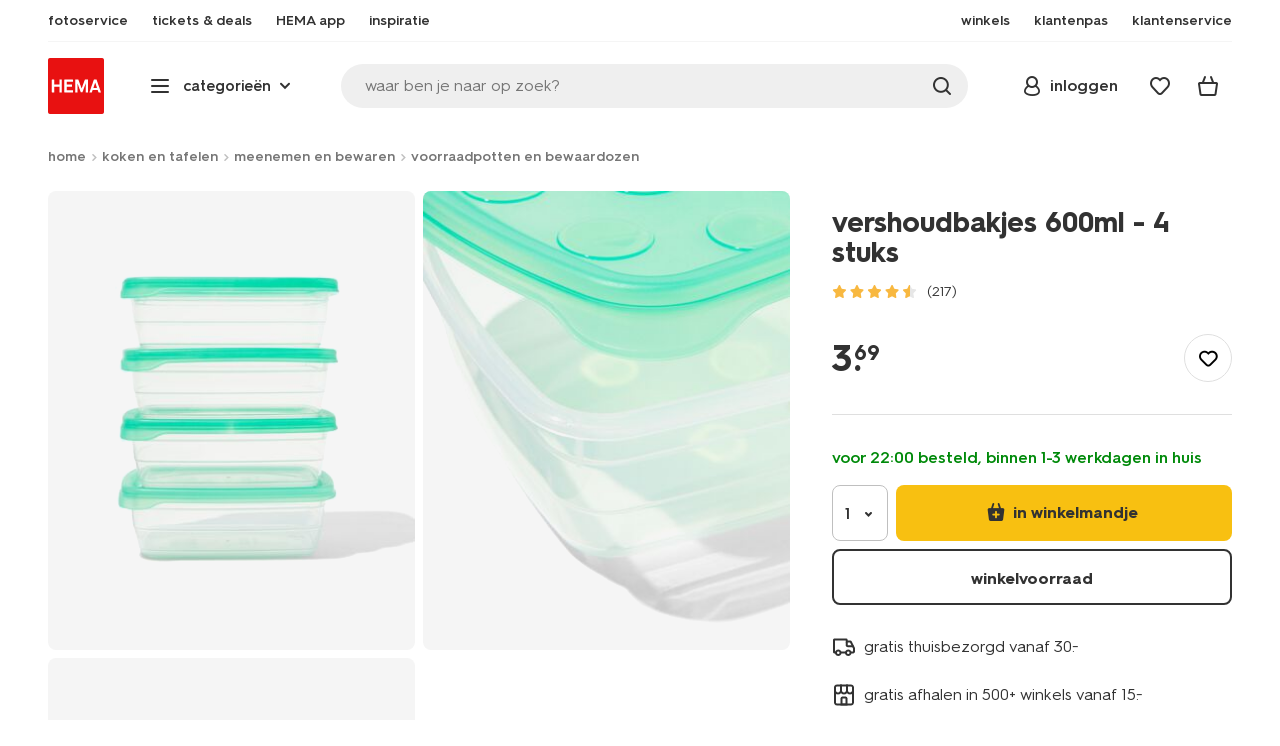

--- FILE ---
content_type: text/html; charset=utf-8
request_url: https://www.google.com/recaptcha/api2/anchor?ar=1&k=6LdDtwAsAAAAAEgbvo2jWpI8-uQiu2NrkVsY9ZEz&co=aHR0cHM6Ly93d3cuaGVtYS5ubDo0NDM.&hl=en&v=PoyoqOPhxBO7pBk68S4YbpHZ&size=invisible&anchor-ms=20000&execute-ms=30000&cb=8ezazsof3lo2
body_size: 49435
content:
<!DOCTYPE HTML><html dir="ltr" lang="en"><head><meta http-equiv="Content-Type" content="text/html; charset=UTF-8">
<meta http-equiv="X-UA-Compatible" content="IE=edge">
<title>reCAPTCHA</title>
<style type="text/css">
/* cyrillic-ext */
@font-face {
  font-family: 'Roboto';
  font-style: normal;
  font-weight: 400;
  font-stretch: 100%;
  src: url(//fonts.gstatic.com/s/roboto/v48/KFO7CnqEu92Fr1ME7kSn66aGLdTylUAMa3GUBHMdazTgWw.woff2) format('woff2');
  unicode-range: U+0460-052F, U+1C80-1C8A, U+20B4, U+2DE0-2DFF, U+A640-A69F, U+FE2E-FE2F;
}
/* cyrillic */
@font-face {
  font-family: 'Roboto';
  font-style: normal;
  font-weight: 400;
  font-stretch: 100%;
  src: url(//fonts.gstatic.com/s/roboto/v48/KFO7CnqEu92Fr1ME7kSn66aGLdTylUAMa3iUBHMdazTgWw.woff2) format('woff2');
  unicode-range: U+0301, U+0400-045F, U+0490-0491, U+04B0-04B1, U+2116;
}
/* greek-ext */
@font-face {
  font-family: 'Roboto';
  font-style: normal;
  font-weight: 400;
  font-stretch: 100%;
  src: url(//fonts.gstatic.com/s/roboto/v48/KFO7CnqEu92Fr1ME7kSn66aGLdTylUAMa3CUBHMdazTgWw.woff2) format('woff2');
  unicode-range: U+1F00-1FFF;
}
/* greek */
@font-face {
  font-family: 'Roboto';
  font-style: normal;
  font-weight: 400;
  font-stretch: 100%;
  src: url(//fonts.gstatic.com/s/roboto/v48/KFO7CnqEu92Fr1ME7kSn66aGLdTylUAMa3-UBHMdazTgWw.woff2) format('woff2');
  unicode-range: U+0370-0377, U+037A-037F, U+0384-038A, U+038C, U+038E-03A1, U+03A3-03FF;
}
/* math */
@font-face {
  font-family: 'Roboto';
  font-style: normal;
  font-weight: 400;
  font-stretch: 100%;
  src: url(//fonts.gstatic.com/s/roboto/v48/KFO7CnqEu92Fr1ME7kSn66aGLdTylUAMawCUBHMdazTgWw.woff2) format('woff2');
  unicode-range: U+0302-0303, U+0305, U+0307-0308, U+0310, U+0312, U+0315, U+031A, U+0326-0327, U+032C, U+032F-0330, U+0332-0333, U+0338, U+033A, U+0346, U+034D, U+0391-03A1, U+03A3-03A9, U+03B1-03C9, U+03D1, U+03D5-03D6, U+03F0-03F1, U+03F4-03F5, U+2016-2017, U+2034-2038, U+203C, U+2040, U+2043, U+2047, U+2050, U+2057, U+205F, U+2070-2071, U+2074-208E, U+2090-209C, U+20D0-20DC, U+20E1, U+20E5-20EF, U+2100-2112, U+2114-2115, U+2117-2121, U+2123-214F, U+2190, U+2192, U+2194-21AE, U+21B0-21E5, U+21F1-21F2, U+21F4-2211, U+2213-2214, U+2216-22FF, U+2308-230B, U+2310, U+2319, U+231C-2321, U+2336-237A, U+237C, U+2395, U+239B-23B7, U+23D0, U+23DC-23E1, U+2474-2475, U+25AF, U+25B3, U+25B7, U+25BD, U+25C1, U+25CA, U+25CC, U+25FB, U+266D-266F, U+27C0-27FF, U+2900-2AFF, U+2B0E-2B11, U+2B30-2B4C, U+2BFE, U+3030, U+FF5B, U+FF5D, U+1D400-1D7FF, U+1EE00-1EEFF;
}
/* symbols */
@font-face {
  font-family: 'Roboto';
  font-style: normal;
  font-weight: 400;
  font-stretch: 100%;
  src: url(//fonts.gstatic.com/s/roboto/v48/KFO7CnqEu92Fr1ME7kSn66aGLdTylUAMaxKUBHMdazTgWw.woff2) format('woff2');
  unicode-range: U+0001-000C, U+000E-001F, U+007F-009F, U+20DD-20E0, U+20E2-20E4, U+2150-218F, U+2190, U+2192, U+2194-2199, U+21AF, U+21E6-21F0, U+21F3, U+2218-2219, U+2299, U+22C4-22C6, U+2300-243F, U+2440-244A, U+2460-24FF, U+25A0-27BF, U+2800-28FF, U+2921-2922, U+2981, U+29BF, U+29EB, U+2B00-2BFF, U+4DC0-4DFF, U+FFF9-FFFB, U+10140-1018E, U+10190-1019C, U+101A0, U+101D0-101FD, U+102E0-102FB, U+10E60-10E7E, U+1D2C0-1D2D3, U+1D2E0-1D37F, U+1F000-1F0FF, U+1F100-1F1AD, U+1F1E6-1F1FF, U+1F30D-1F30F, U+1F315, U+1F31C, U+1F31E, U+1F320-1F32C, U+1F336, U+1F378, U+1F37D, U+1F382, U+1F393-1F39F, U+1F3A7-1F3A8, U+1F3AC-1F3AF, U+1F3C2, U+1F3C4-1F3C6, U+1F3CA-1F3CE, U+1F3D4-1F3E0, U+1F3ED, U+1F3F1-1F3F3, U+1F3F5-1F3F7, U+1F408, U+1F415, U+1F41F, U+1F426, U+1F43F, U+1F441-1F442, U+1F444, U+1F446-1F449, U+1F44C-1F44E, U+1F453, U+1F46A, U+1F47D, U+1F4A3, U+1F4B0, U+1F4B3, U+1F4B9, U+1F4BB, U+1F4BF, U+1F4C8-1F4CB, U+1F4D6, U+1F4DA, U+1F4DF, U+1F4E3-1F4E6, U+1F4EA-1F4ED, U+1F4F7, U+1F4F9-1F4FB, U+1F4FD-1F4FE, U+1F503, U+1F507-1F50B, U+1F50D, U+1F512-1F513, U+1F53E-1F54A, U+1F54F-1F5FA, U+1F610, U+1F650-1F67F, U+1F687, U+1F68D, U+1F691, U+1F694, U+1F698, U+1F6AD, U+1F6B2, U+1F6B9-1F6BA, U+1F6BC, U+1F6C6-1F6CF, U+1F6D3-1F6D7, U+1F6E0-1F6EA, U+1F6F0-1F6F3, U+1F6F7-1F6FC, U+1F700-1F7FF, U+1F800-1F80B, U+1F810-1F847, U+1F850-1F859, U+1F860-1F887, U+1F890-1F8AD, U+1F8B0-1F8BB, U+1F8C0-1F8C1, U+1F900-1F90B, U+1F93B, U+1F946, U+1F984, U+1F996, U+1F9E9, U+1FA00-1FA6F, U+1FA70-1FA7C, U+1FA80-1FA89, U+1FA8F-1FAC6, U+1FACE-1FADC, U+1FADF-1FAE9, U+1FAF0-1FAF8, U+1FB00-1FBFF;
}
/* vietnamese */
@font-face {
  font-family: 'Roboto';
  font-style: normal;
  font-weight: 400;
  font-stretch: 100%;
  src: url(//fonts.gstatic.com/s/roboto/v48/KFO7CnqEu92Fr1ME7kSn66aGLdTylUAMa3OUBHMdazTgWw.woff2) format('woff2');
  unicode-range: U+0102-0103, U+0110-0111, U+0128-0129, U+0168-0169, U+01A0-01A1, U+01AF-01B0, U+0300-0301, U+0303-0304, U+0308-0309, U+0323, U+0329, U+1EA0-1EF9, U+20AB;
}
/* latin-ext */
@font-face {
  font-family: 'Roboto';
  font-style: normal;
  font-weight: 400;
  font-stretch: 100%;
  src: url(//fonts.gstatic.com/s/roboto/v48/KFO7CnqEu92Fr1ME7kSn66aGLdTylUAMa3KUBHMdazTgWw.woff2) format('woff2');
  unicode-range: U+0100-02BA, U+02BD-02C5, U+02C7-02CC, U+02CE-02D7, U+02DD-02FF, U+0304, U+0308, U+0329, U+1D00-1DBF, U+1E00-1E9F, U+1EF2-1EFF, U+2020, U+20A0-20AB, U+20AD-20C0, U+2113, U+2C60-2C7F, U+A720-A7FF;
}
/* latin */
@font-face {
  font-family: 'Roboto';
  font-style: normal;
  font-weight: 400;
  font-stretch: 100%;
  src: url(//fonts.gstatic.com/s/roboto/v48/KFO7CnqEu92Fr1ME7kSn66aGLdTylUAMa3yUBHMdazQ.woff2) format('woff2');
  unicode-range: U+0000-00FF, U+0131, U+0152-0153, U+02BB-02BC, U+02C6, U+02DA, U+02DC, U+0304, U+0308, U+0329, U+2000-206F, U+20AC, U+2122, U+2191, U+2193, U+2212, U+2215, U+FEFF, U+FFFD;
}
/* cyrillic-ext */
@font-face {
  font-family: 'Roboto';
  font-style: normal;
  font-weight: 500;
  font-stretch: 100%;
  src: url(//fonts.gstatic.com/s/roboto/v48/KFO7CnqEu92Fr1ME7kSn66aGLdTylUAMa3GUBHMdazTgWw.woff2) format('woff2');
  unicode-range: U+0460-052F, U+1C80-1C8A, U+20B4, U+2DE0-2DFF, U+A640-A69F, U+FE2E-FE2F;
}
/* cyrillic */
@font-face {
  font-family: 'Roboto';
  font-style: normal;
  font-weight: 500;
  font-stretch: 100%;
  src: url(//fonts.gstatic.com/s/roboto/v48/KFO7CnqEu92Fr1ME7kSn66aGLdTylUAMa3iUBHMdazTgWw.woff2) format('woff2');
  unicode-range: U+0301, U+0400-045F, U+0490-0491, U+04B0-04B1, U+2116;
}
/* greek-ext */
@font-face {
  font-family: 'Roboto';
  font-style: normal;
  font-weight: 500;
  font-stretch: 100%;
  src: url(//fonts.gstatic.com/s/roboto/v48/KFO7CnqEu92Fr1ME7kSn66aGLdTylUAMa3CUBHMdazTgWw.woff2) format('woff2');
  unicode-range: U+1F00-1FFF;
}
/* greek */
@font-face {
  font-family: 'Roboto';
  font-style: normal;
  font-weight: 500;
  font-stretch: 100%;
  src: url(//fonts.gstatic.com/s/roboto/v48/KFO7CnqEu92Fr1ME7kSn66aGLdTylUAMa3-UBHMdazTgWw.woff2) format('woff2');
  unicode-range: U+0370-0377, U+037A-037F, U+0384-038A, U+038C, U+038E-03A1, U+03A3-03FF;
}
/* math */
@font-face {
  font-family: 'Roboto';
  font-style: normal;
  font-weight: 500;
  font-stretch: 100%;
  src: url(//fonts.gstatic.com/s/roboto/v48/KFO7CnqEu92Fr1ME7kSn66aGLdTylUAMawCUBHMdazTgWw.woff2) format('woff2');
  unicode-range: U+0302-0303, U+0305, U+0307-0308, U+0310, U+0312, U+0315, U+031A, U+0326-0327, U+032C, U+032F-0330, U+0332-0333, U+0338, U+033A, U+0346, U+034D, U+0391-03A1, U+03A3-03A9, U+03B1-03C9, U+03D1, U+03D5-03D6, U+03F0-03F1, U+03F4-03F5, U+2016-2017, U+2034-2038, U+203C, U+2040, U+2043, U+2047, U+2050, U+2057, U+205F, U+2070-2071, U+2074-208E, U+2090-209C, U+20D0-20DC, U+20E1, U+20E5-20EF, U+2100-2112, U+2114-2115, U+2117-2121, U+2123-214F, U+2190, U+2192, U+2194-21AE, U+21B0-21E5, U+21F1-21F2, U+21F4-2211, U+2213-2214, U+2216-22FF, U+2308-230B, U+2310, U+2319, U+231C-2321, U+2336-237A, U+237C, U+2395, U+239B-23B7, U+23D0, U+23DC-23E1, U+2474-2475, U+25AF, U+25B3, U+25B7, U+25BD, U+25C1, U+25CA, U+25CC, U+25FB, U+266D-266F, U+27C0-27FF, U+2900-2AFF, U+2B0E-2B11, U+2B30-2B4C, U+2BFE, U+3030, U+FF5B, U+FF5D, U+1D400-1D7FF, U+1EE00-1EEFF;
}
/* symbols */
@font-face {
  font-family: 'Roboto';
  font-style: normal;
  font-weight: 500;
  font-stretch: 100%;
  src: url(//fonts.gstatic.com/s/roboto/v48/KFO7CnqEu92Fr1ME7kSn66aGLdTylUAMaxKUBHMdazTgWw.woff2) format('woff2');
  unicode-range: U+0001-000C, U+000E-001F, U+007F-009F, U+20DD-20E0, U+20E2-20E4, U+2150-218F, U+2190, U+2192, U+2194-2199, U+21AF, U+21E6-21F0, U+21F3, U+2218-2219, U+2299, U+22C4-22C6, U+2300-243F, U+2440-244A, U+2460-24FF, U+25A0-27BF, U+2800-28FF, U+2921-2922, U+2981, U+29BF, U+29EB, U+2B00-2BFF, U+4DC0-4DFF, U+FFF9-FFFB, U+10140-1018E, U+10190-1019C, U+101A0, U+101D0-101FD, U+102E0-102FB, U+10E60-10E7E, U+1D2C0-1D2D3, U+1D2E0-1D37F, U+1F000-1F0FF, U+1F100-1F1AD, U+1F1E6-1F1FF, U+1F30D-1F30F, U+1F315, U+1F31C, U+1F31E, U+1F320-1F32C, U+1F336, U+1F378, U+1F37D, U+1F382, U+1F393-1F39F, U+1F3A7-1F3A8, U+1F3AC-1F3AF, U+1F3C2, U+1F3C4-1F3C6, U+1F3CA-1F3CE, U+1F3D4-1F3E0, U+1F3ED, U+1F3F1-1F3F3, U+1F3F5-1F3F7, U+1F408, U+1F415, U+1F41F, U+1F426, U+1F43F, U+1F441-1F442, U+1F444, U+1F446-1F449, U+1F44C-1F44E, U+1F453, U+1F46A, U+1F47D, U+1F4A3, U+1F4B0, U+1F4B3, U+1F4B9, U+1F4BB, U+1F4BF, U+1F4C8-1F4CB, U+1F4D6, U+1F4DA, U+1F4DF, U+1F4E3-1F4E6, U+1F4EA-1F4ED, U+1F4F7, U+1F4F9-1F4FB, U+1F4FD-1F4FE, U+1F503, U+1F507-1F50B, U+1F50D, U+1F512-1F513, U+1F53E-1F54A, U+1F54F-1F5FA, U+1F610, U+1F650-1F67F, U+1F687, U+1F68D, U+1F691, U+1F694, U+1F698, U+1F6AD, U+1F6B2, U+1F6B9-1F6BA, U+1F6BC, U+1F6C6-1F6CF, U+1F6D3-1F6D7, U+1F6E0-1F6EA, U+1F6F0-1F6F3, U+1F6F7-1F6FC, U+1F700-1F7FF, U+1F800-1F80B, U+1F810-1F847, U+1F850-1F859, U+1F860-1F887, U+1F890-1F8AD, U+1F8B0-1F8BB, U+1F8C0-1F8C1, U+1F900-1F90B, U+1F93B, U+1F946, U+1F984, U+1F996, U+1F9E9, U+1FA00-1FA6F, U+1FA70-1FA7C, U+1FA80-1FA89, U+1FA8F-1FAC6, U+1FACE-1FADC, U+1FADF-1FAE9, U+1FAF0-1FAF8, U+1FB00-1FBFF;
}
/* vietnamese */
@font-face {
  font-family: 'Roboto';
  font-style: normal;
  font-weight: 500;
  font-stretch: 100%;
  src: url(//fonts.gstatic.com/s/roboto/v48/KFO7CnqEu92Fr1ME7kSn66aGLdTylUAMa3OUBHMdazTgWw.woff2) format('woff2');
  unicode-range: U+0102-0103, U+0110-0111, U+0128-0129, U+0168-0169, U+01A0-01A1, U+01AF-01B0, U+0300-0301, U+0303-0304, U+0308-0309, U+0323, U+0329, U+1EA0-1EF9, U+20AB;
}
/* latin-ext */
@font-face {
  font-family: 'Roboto';
  font-style: normal;
  font-weight: 500;
  font-stretch: 100%;
  src: url(//fonts.gstatic.com/s/roboto/v48/KFO7CnqEu92Fr1ME7kSn66aGLdTylUAMa3KUBHMdazTgWw.woff2) format('woff2');
  unicode-range: U+0100-02BA, U+02BD-02C5, U+02C7-02CC, U+02CE-02D7, U+02DD-02FF, U+0304, U+0308, U+0329, U+1D00-1DBF, U+1E00-1E9F, U+1EF2-1EFF, U+2020, U+20A0-20AB, U+20AD-20C0, U+2113, U+2C60-2C7F, U+A720-A7FF;
}
/* latin */
@font-face {
  font-family: 'Roboto';
  font-style: normal;
  font-weight: 500;
  font-stretch: 100%;
  src: url(//fonts.gstatic.com/s/roboto/v48/KFO7CnqEu92Fr1ME7kSn66aGLdTylUAMa3yUBHMdazQ.woff2) format('woff2');
  unicode-range: U+0000-00FF, U+0131, U+0152-0153, U+02BB-02BC, U+02C6, U+02DA, U+02DC, U+0304, U+0308, U+0329, U+2000-206F, U+20AC, U+2122, U+2191, U+2193, U+2212, U+2215, U+FEFF, U+FFFD;
}
/* cyrillic-ext */
@font-face {
  font-family: 'Roboto';
  font-style: normal;
  font-weight: 900;
  font-stretch: 100%;
  src: url(//fonts.gstatic.com/s/roboto/v48/KFO7CnqEu92Fr1ME7kSn66aGLdTylUAMa3GUBHMdazTgWw.woff2) format('woff2');
  unicode-range: U+0460-052F, U+1C80-1C8A, U+20B4, U+2DE0-2DFF, U+A640-A69F, U+FE2E-FE2F;
}
/* cyrillic */
@font-face {
  font-family: 'Roboto';
  font-style: normal;
  font-weight: 900;
  font-stretch: 100%;
  src: url(//fonts.gstatic.com/s/roboto/v48/KFO7CnqEu92Fr1ME7kSn66aGLdTylUAMa3iUBHMdazTgWw.woff2) format('woff2');
  unicode-range: U+0301, U+0400-045F, U+0490-0491, U+04B0-04B1, U+2116;
}
/* greek-ext */
@font-face {
  font-family: 'Roboto';
  font-style: normal;
  font-weight: 900;
  font-stretch: 100%;
  src: url(//fonts.gstatic.com/s/roboto/v48/KFO7CnqEu92Fr1ME7kSn66aGLdTylUAMa3CUBHMdazTgWw.woff2) format('woff2');
  unicode-range: U+1F00-1FFF;
}
/* greek */
@font-face {
  font-family: 'Roboto';
  font-style: normal;
  font-weight: 900;
  font-stretch: 100%;
  src: url(//fonts.gstatic.com/s/roboto/v48/KFO7CnqEu92Fr1ME7kSn66aGLdTylUAMa3-UBHMdazTgWw.woff2) format('woff2');
  unicode-range: U+0370-0377, U+037A-037F, U+0384-038A, U+038C, U+038E-03A1, U+03A3-03FF;
}
/* math */
@font-face {
  font-family: 'Roboto';
  font-style: normal;
  font-weight: 900;
  font-stretch: 100%;
  src: url(//fonts.gstatic.com/s/roboto/v48/KFO7CnqEu92Fr1ME7kSn66aGLdTylUAMawCUBHMdazTgWw.woff2) format('woff2');
  unicode-range: U+0302-0303, U+0305, U+0307-0308, U+0310, U+0312, U+0315, U+031A, U+0326-0327, U+032C, U+032F-0330, U+0332-0333, U+0338, U+033A, U+0346, U+034D, U+0391-03A1, U+03A3-03A9, U+03B1-03C9, U+03D1, U+03D5-03D6, U+03F0-03F1, U+03F4-03F5, U+2016-2017, U+2034-2038, U+203C, U+2040, U+2043, U+2047, U+2050, U+2057, U+205F, U+2070-2071, U+2074-208E, U+2090-209C, U+20D0-20DC, U+20E1, U+20E5-20EF, U+2100-2112, U+2114-2115, U+2117-2121, U+2123-214F, U+2190, U+2192, U+2194-21AE, U+21B0-21E5, U+21F1-21F2, U+21F4-2211, U+2213-2214, U+2216-22FF, U+2308-230B, U+2310, U+2319, U+231C-2321, U+2336-237A, U+237C, U+2395, U+239B-23B7, U+23D0, U+23DC-23E1, U+2474-2475, U+25AF, U+25B3, U+25B7, U+25BD, U+25C1, U+25CA, U+25CC, U+25FB, U+266D-266F, U+27C0-27FF, U+2900-2AFF, U+2B0E-2B11, U+2B30-2B4C, U+2BFE, U+3030, U+FF5B, U+FF5D, U+1D400-1D7FF, U+1EE00-1EEFF;
}
/* symbols */
@font-face {
  font-family: 'Roboto';
  font-style: normal;
  font-weight: 900;
  font-stretch: 100%;
  src: url(//fonts.gstatic.com/s/roboto/v48/KFO7CnqEu92Fr1ME7kSn66aGLdTylUAMaxKUBHMdazTgWw.woff2) format('woff2');
  unicode-range: U+0001-000C, U+000E-001F, U+007F-009F, U+20DD-20E0, U+20E2-20E4, U+2150-218F, U+2190, U+2192, U+2194-2199, U+21AF, U+21E6-21F0, U+21F3, U+2218-2219, U+2299, U+22C4-22C6, U+2300-243F, U+2440-244A, U+2460-24FF, U+25A0-27BF, U+2800-28FF, U+2921-2922, U+2981, U+29BF, U+29EB, U+2B00-2BFF, U+4DC0-4DFF, U+FFF9-FFFB, U+10140-1018E, U+10190-1019C, U+101A0, U+101D0-101FD, U+102E0-102FB, U+10E60-10E7E, U+1D2C0-1D2D3, U+1D2E0-1D37F, U+1F000-1F0FF, U+1F100-1F1AD, U+1F1E6-1F1FF, U+1F30D-1F30F, U+1F315, U+1F31C, U+1F31E, U+1F320-1F32C, U+1F336, U+1F378, U+1F37D, U+1F382, U+1F393-1F39F, U+1F3A7-1F3A8, U+1F3AC-1F3AF, U+1F3C2, U+1F3C4-1F3C6, U+1F3CA-1F3CE, U+1F3D4-1F3E0, U+1F3ED, U+1F3F1-1F3F3, U+1F3F5-1F3F7, U+1F408, U+1F415, U+1F41F, U+1F426, U+1F43F, U+1F441-1F442, U+1F444, U+1F446-1F449, U+1F44C-1F44E, U+1F453, U+1F46A, U+1F47D, U+1F4A3, U+1F4B0, U+1F4B3, U+1F4B9, U+1F4BB, U+1F4BF, U+1F4C8-1F4CB, U+1F4D6, U+1F4DA, U+1F4DF, U+1F4E3-1F4E6, U+1F4EA-1F4ED, U+1F4F7, U+1F4F9-1F4FB, U+1F4FD-1F4FE, U+1F503, U+1F507-1F50B, U+1F50D, U+1F512-1F513, U+1F53E-1F54A, U+1F54F-1F5FA, U+1F610, U+1F650-1F67F, U+1F687, U+1F68D, U+1F691, U+1F694, U+1F698, U+1F6AD, U+1F6B2, U+1F6B9-1F6BA, U+1F6BC, U+1F6C6-1F6CF, U+1F6D3-1F6D7, U+1F6E0-1F6EA, U+1F6F0-1F6F3, U+1F6F7-1F6FC, U+1F700-1F7FF, U+1F800-1F80B, U+1F810-1F847, U+1F850-1F859, U+1F860-1F887, U+1F890-1F8AD, U+1F8B0-1F8BB, U+1F8C0-1F8C1, U+1F900-1F90B, U+1F93B, U+1F946, U+1F984, U+1F996, U+1F9E9, U+1FA00-1FA6F, U+1FA70-1FA7C, U+1FA80-1FA89, U+1FA8F-1FAC6, U+1FACE-1FADC, U+1FADF-1FAE9, U+1FAF0-1FAF8, U+1FB00-1FBFF;
}
/* vietnamese */
@font-face {
  font-family: 'Roboto';
  font-style: normal;
  font-weight: 900;
  font-stretch: 100%;
  src: url(//fonts.gstatic.com/s/roboto/v48/KFO7CnqEu92Fr1ME7kSn66aGLdTylUAMa3OUBHMdazTgWw.woff2) format('woff2');
  unicode-range: U+0102-0103, U+0110-0111, U+0128-0129, U+0168-0169, U+01A0-01A1, U+01AF-01B0, U+0300-0301, U+0303-0304, U+0308-0309, U+0323, U+0329, U+1EA0-1EF9, U+20AB;
}
/* latin-ext */
@font-face {
  font-family: 'Roboto';
  font-style: normal;
  font-weight: 900;
  font-stretch: 100%;
  src: url(//fonts.gstatic.com/s/roboto/v48/KFO7CnqEu92Fr1ME7kSn66aGLdTylUAMa3KUBHMdazTgWw.woff2) format('woff2');
  unicode-range: U+0100-02BA, U+02BD-02C5, U+02C7-02CC, U+02CE-02D7, U+02DD-02FF, U+0304, U+0308, U+0329, U+1D00-1DBF, U+1E00-1E9F, U+1EF2-1EFF, U+2020, U+20A0-20AB, U+20AD-20C0, U+2113, U+2C60-2C7F, U+A720-A7FF;
}
/* latin */
@font-face {
  font-family: 'Roboto';
  font-style: normal;
  font-weight: 900;
  font-stretch: 100%;
  src: url(//fonts.gstatic.com/s/roboto/v48/KFO7CnqEu92Fr1ME7kSn66aGLdTylUAMa3yUBHMdazQ.woff2) format('woff2');
  unicode-range: U+0000-00FF, U+0131, U+0152-0153, U+02BB-02BC, U+02C6, U+02DA, U+02DC, U+0304, U+0308, U+0329, U+2000-206F, U+20AC, U+2122, U+2191, U+2193, U+2212, U+2215, U+FEFF, U+FFFD;
}

</style>
<link rel="stylesheet" type="text/css" href="https://www.gstatic.com/recaptcha/releases/PoyoqOPhxBO7pBk68S4YbpHZ/styles__ltr.css">
<script nonce="jS9pT6_7hQu-DEUy9mI1nw" type="text/javascript">window['__recaptcha_api'] = 'https://www.google.com/recaptcha/api2/';</script>
<script type="text/javascript" src="https://www.gstatic.com/recaptcha/releases/PoyoqOPhxBO7pBk68S4YbpHZ/recaptcha__en.js" nonce="jS9pT6_7hQu-DEUy9mI1nw">
      
    </script></head>
<body><div id="rc-anchor-alert" class="rc-anchor-alert"></div>
<input type="hidden" id="recaptcha-token" value="[base64]">
<script type="text/javascript" nonce="jS9pT6_7hQu-DEUy9mI1nw">
      recaptcha.anchor.Main.init("[\x22ainput\x22,[\x22bgdata\x22,\x22\x22,\[base64]/[base64]/[base64]/ZyhXLGgpOnEoW04sMjEsbF0sVywwKSxoKSxmYWxzZSxmYWxzZSl9Y2F0Y2goayl7RygzNTgsVyk/[base64]/[base64]/[base64]/[base64]/[base64]/[base64]/[base64]/bmV3IEJbT10oRFswXSk6dz09Mj9uZXcgQltPXShEWzBdLERbMV0pOnc9PTM/bmV3IEJbT10oRFswXSxEWzFdLERbMl0pOnc9PTQ/[base64]/[base64]/[base64]/[base64]/[base64]\\u003d\x22,\[base64]\x22,\[base64]/[base64]/Di2Yaw4pLADIrUBtSwrFhw43CvwLDsx3Ct0t3w40MwpA3w6FVX8KoE0fDlkjDr8KIwo5HHmNowq/[base64]/CusKXw60dPMOYflhCfhDDp8OLwrt5I2PCsMKNwrBAaBdawo8+Km7DpwHCpmMBw4rDrW3CoMKcF8Kgw409w4ccRjAjeTV3w43DoA1Bw4XCkhzCnxd1WzvCocO8cU7Ct8O5WMOzwpI3wpnCkVBzwoASw7tiw6HCpsOWT3/Ch8KRw4vDhDvDp8OXw4vDgMKYXsKRw7fDojopOsO0w6xjFkMfwprDizDDqTcJNXrClBnChEhAPsONNwEywrY/w6tdwojCgQfDmizCv8OcaH10d8O/[base64]/DhEXCt8OKdsOHw5cpw4NWXmXCgG3DgyVtdzDCnHHDiMKsAC7DpXNsw7TCocOmw5LCq0F7w4peCGDCrxIHw7bDi8OjW8OdSxgZXGrCuyPCmsOJwobDtsODwo/DpMOhwqZSw5DClsKudiU6wr9hwpnDoXfDoMOaw6REQ8ODwrY+IMKPw6VvwrQGKnzDi8K0LMOSTcO1wrPDvcO/wrpzIWcGw43DrE9vYFHCqcOPHzVBwprDm8KOw7ErW8O1bnxAK8KqNsOKwpHCpsKJLMKhwq3DkMKWTsKgMsOccTARw7FLMiAnaMOkGnAuXQPCs8KXw5QoWVJrHsOxw6jCqREtFBVjAcKRw7HCocOCwrjCgMOxUsKgw7nDscKjYE7CmMOzw4/[base64]/CoxTCt8OxPy0YLMKFa8KsCmxzIMOsD8ONcMK9KcOdOzEXHhtzWMKKGBYhORrDnxc2w4xaSFpYacOzHmvCrW4Aw7hTw6sCU3R5w57ChcOwY2Aowoxcw41Pw6nDhyXDhXvDsMKGPCrChXrCkMKjOsO/w78Ie8O2G1nDmcODw4bCh2jCqX3CrWNNwobCiUbCtcOsT8O2Dz9DOCrCkcKRwr9Ow4xOw6kVw7rDmMKhWsK8UMKrwo1EWSVyd8OUYlw4wokFNnMrwqw/wpdASiw1DSlxwrXDlDfDqU7DicO7wrQGw4HCkTbDlMODYF/Dg2x6wpDChANFTz3DoQxhw5vDlHYUwrLCkcO0w6DDlgfCjBLCi1ZOTiIaw6/[base64]/[base64]/CmFDDgMK3S8OSAMKuwqUjAh1Sw6NiwqjCjcObwqpbw6ZWB3EOBxTCtcKJQsKHw6TCq8KTw51IwoMvJsKRFVvDrMKiw43Ci8KdwrQ9EsK0QR/CvMKCwrXDjGh2E8KkDBPCsXPClcO0e2M2w7QdI8OLwo3Dm1h5MC1zwp/CjSPDqcKlw63CvgHCp8OPDB/DiiFrw4ZkwqvDiGvDsMOOw5/[base64]/LcOCwrPDtV8nw5gWwojCg1jDgBoMw6bCqnPDmgwuTcKrJjHCi3BfGcKGE3kaKcKEUsK8fgnCgyvDv8OTW2Ryw7d9wp02RMKnw6HClMOeQ3vCn8KIw4g8w6F2wpl4V0nCmMO5wqUxwoHDhR3CoCPCh8O5BMK2b3M/RDp/wrfDpjwywp7Dq8OOwr/CtBhpeBTCjsODBMOVwohMAjk0VcOjJcKRMSRkWnHDvcOlNE1+wohmwqIlFcKtw6/DtcO4ScKsw4UQUcOXwqPCon/[base64]/CsnrCoWLCpcOaEybCu8KXV3rDmcORKMKFbMKgOsOhwoLCnCbDp8O1w5cLEsKkK8O3IxlRRsODwoTCk8K5w7AfwrPDijnChMOkOSnDm8KaSFx4woDDhMKGwrlFwqfCnDHCicOTw6FewrjChcKiN8OHw7w/e0gyOGjDuMKHMMKgwprCsH7DrsKawoHCmsOkwq/[base64]/DrsO8MMKhwrQNZHHCgx/DqcOlw7/Dqj8+w681ecOIw6bDk8KpdMOTwpBLw6TChmQDBgckBlEVMkbCucOTwqpYeWrDs8OtHBnChkBCwrTDvsKswqvDp8KXajhSKlJ0HHc0SFPCpMO2fwgLwqHDgRbDuMOOFXlJw7giwrlwwr/Cp8Ktw6N5YgcMD8KIOnZpw7lYZsKDCETCr8Ktw5oQwr7DusOhdMKiwrDCqVPDsztFwpPCpMOiw4XDq2HDrcOzwoPCuMOkCMK8ZsKybsKYw4nDjMO8McKyw5/Dn8O+wpU6RDbDt1LDoBxkwoVvUcKWwoZSdsOgw5MFM8KpCMO/w6xbw6xXBxLDkMKlGT/Dpj/DogXCj8KTBMOiwpwswrzDmSpCEwELw7AYwo4oUsO3I2PDq0dkVXTCr8KEw59qA8KoSsKZw4MxFcO4wq5gGSI1wqTDu8K6HGbDnsO/wqXDgcKPdCxZw4ZeFAFQBxvDsTdnBX9wwojCnE4fUT1ic8OVwovDicKrwp7DnGt7EwDCjsKrKsKFO8Omw5TCpTENw7ofUU7DgF0cwrDChyEDw7PDkzrClsOCUsKFw6sAw51IwroPwox/[base64]/UB0/[base64]/DlsK7eXotw41zwo93P8OxNmt8w5zDjMK/w6A1w6XDpXzDoMOlOBU4Cicdw5IkasK5w7jDpxo4w7/DuwQLfDXDu8O/w6zDvsO2wo4Nw7/[base64]/aQQyAMO2NxQ7RQ8iISTCtm7DmVhfwpTDsRcWY8Onw7gxw6PCiyHDolLCusKZwow4MGMFF8OQTiLDncOIKA/DjsOTw55PwrIKOsKuwolVV8O1NXV3G8KVwpDCshs7wqjCpxLDi1XCnUvDvsOIwol9w7TCvTTDoDMaw5YhwoHDgcORwpYOT2rCjMOZfgFhXmQXwrFpHS/CtcO6QMOBBHpuwoNqwrhIO8OKFsOww6fDqMOfw6rDqAZ/f8OLH1DCokhuSQUJwoBOQU4oCMOMAmRGb2VPZlNgYywKOsOENiBdwpzDgFXDm8K5w6wsw7/DuwHDhmNwe8KWw4zCmUQCUcKwKVnCiMOswoE9w6vCi3c5wo/CvMOWw5fDlsOXEMKGw5fDrXNyD8Opw4g3wrQzw79lNUdjBnENMsKXwq7DpcK/TcKwwq3CoV1Sw6DCk0AswrRJwpgvw70jYsOVOsO1wpAXbsOFwo4vRTgQwowgFWNlw5URcMK/[base64]/w5Biw67DqjpoQ8KaBMKIY8O0e8Ozw7lVFsOAIg/[base64]/CmiTDky3Dk8OswrLCkcKjw7lFwpIIfsOzWsOyGTMCwptQwq5CIQnDtcO7B3BGwr/Dm0rCmS7CtWPCsTvDucOdwpxlwp9Qw6BBQRfCtkDDoC7Cq8OtXHg8T8Oed18QdHDDhGIOMy/CtV1BJcOewq8XQBQVTRbDlsKtH0RSwoPDpUzDtMKJw7xXKnDDk8O+FVjDlxY4XMK9dkwnwpzCi0fCucOvwpByw7pOKMOvVCPCscK6wqkwVEXDicOVcE3Dt8OPa8O5w4nDmksgwo/Cp0Bkw6I1DMOAPVLDh2PDug/CqcK9FsORwr8MU8OeEsOpI8OWeMKOfwfCpxF8C8KqasKOfDcEwrTCtcOewo8FIsO0anPCp8Oyw43CigEWdsOsw7d0w5EGwrHCtDoAS8K/w7dgB8K6wqAEV1hxw7LDnsKmNMKUwpHDs8K3J8KRPyzDvMOwwq9hwpjDkcKPwqbDv8KbRMOODB0aw5cWfcORc8OWbB87wpc0KAjDtFJKA1Ylw6jCmMKWwrhywprDisOjBD7CgQrCmcKlEsOYw6/CglXCqcOrSMOMG8OQVHN9wrx/SsKJFsOgPsK2w5DDnATDisKnw6QMEMO/PW7DnExwwrcOVsOJGApjYMOxwoRcfl7CiizDu0zCqwPCrU5DwrQkw4TDjlnCqCINwrNcw7HCtT3Dk8OSeHHCgFvCucOJwprDncONTHXCn8O6w4E/wp/CuMKUw73DphJyGwtdw610w6kMNy3ClUUWw4TCpcKsTBooWcKpw7zCoGYUwp99WcK3wq0cWm/Ci3XDgsOtFMKIUhEPF8KLwqsawoTCmVpLBGMCLS57w7fDilU8w7sCwodcYU/DsMOTw5nCkQYHfMKuOsKJwpAbJFVrwrYxO8KPaMKwYit+MS3CrcK2wqbCisKtWMO6w63DkSYIwpfDmMK/WMK0wpA2wofDr1w6wpXCrcOxfsOhHcKywpzCsMKGPcOOw6xDwqLDg8KPdBA6wrLCnCVKw7NQdUBTwqzDkgnCjVzDm8O5UCjCucOsfmNTWX9xwrYmKEMeQsOHAUkKFA8iJQ1INsODN8KsU8KKMMOpwqUXMMKVBsOTTxzDvMOlPFHDhQ/[base64]/w47Dg8Ktw5LDlsOvVMO3w7/CosONw4vDtsKYw6UfwqpxQDgGEMKrw57CmsKpOUlXEmwww7oPIjfCsMOfMcO6w53CmcOow73CoMOrHMOUMTPDtcKSOMOKRiLCtsKVwoV6wp/[base64]/wrEjw5bDhcOtw57DssK9a8K0Yy/CosKhw5bCpzXDojXDusKtwq/DmCZfwohvw7hhwpzDlMOmWypBXA3Dg8O7OzPClMK0woXDgGZqwqbDpkPDocO5wrDCmGfCiA8aOlwmwqXDoWDCtUVPCsOKwosHRDbDuUhWUMKzw6fCj3h3wrjDrsOMbxrDjnTDrcKFEMOAZU7Cn8O3FQldGlEJK11zwqbChjfCqBZ1w4/CqivCoUZNA8KDwqDCgEnDg1gOw7TDgsOGAQ/CpsOwTMOAOA0DbCnDqy9HwqcKwp3DmgHDk3IWwr3CtsKCZMKbFcKDw6TDgMOsw4FjWcKQFsKaCkrCgT7Dg2sIAgnCrsOFwrsDNVwkw7rDplsxfirCtHcfEcKXR1JWw7/CozDCk3cMw45Vwo97MzTDiMKdCkshUiFRw5LDpkBUwonDkMOlbx3CmcORw6nDix3Cl3rCr8Klw6fCkMOLw4EGScO4wprClkLCrljCrSPCrCNjwpxkw6LDlyfDsh0lM8KlYsKzwpESw79sCjfCkAskwqsMHcKDdj4bw4I7wp0Iwpdbwq/[base64]/Dp8KKT8OjfMK2XhTCk3HCsCXDr3zCn8KZBcKjDsOIDljDni3DpQjCkMOTwpvCs8KGw58fTMK+w51JKhjDi1bCnEXCj1bDqVUnfUbDlMOtw4zDo8KwwoXCsktPYnrCpmZ7d8Kew7bCvMKswoPCujHDkBgjXUsRIVJkRXTDpGXCv8K8wrbCg8KOM8OSwoXDg8OadGDDkE/DlnHDlcKKJ8OBwpLDv8KRw6DDuMKmBDVRwrxrwpjDnU5UwpfCp8Ozw6crw6FUwrHCj8KvWn7DmnzDscOXwoEDw7M0fcKFw5fCs3/Ds8OUw5LDtMOWWjbDmMO6w7/DjinCh8OccjDCiHwjw6fCp8OBwrkhH8K/w4jCsn5Jw59lw7nCk8OjMsKZFhbDi8KNcD7Cq1EtwqrCmQMtw6lgw6oDaVLCmVhzw4MPwpoXw5cmwoBrwo19UhfCjFbDhMOZw4bCssOcw50Lw5hUwqBlwrDCgMOtBR8ow7AAwqoVwo3CtzDDqsOBd8KLMXLDjWpJX8OfXhR4RcKtwqLDmB/[base64]/CvjLCvGNOT8OJd8KCDMOgKcKzc8O9wq0swpvDnQ7CoMKNWMKQwpTDrkPCh8Ovwo9SdG4QwpgMwoHChgXCnx/DhCAaS8ODOsOVw6tGRsKDw7V4RkzDpjBzwpHDv3TDtW1rETTDsMOZD8OPHMO8w58Hw6ICaMODKGJewrDCvMOWw7DCjsKFNmYBOcOncsKiwrzDn8OIFsKcPcKMwqIcOcO1MMOQbsOMesOgY8O/wqDCliJpwrIkccOtUzMhYMOZwrzDllnCrmkzwqvCv2DChsOgw4PDkDTDq8OvwprDqcOrO8ONF3HCq8OmHcOuCiZoB2VsVBXCiGVCw77Cp3zDonPCh8OsCMOpQXMDNmvDisKNw4x/KCfCmcOLwpDDgsK+wpkcMsK0wq5XTMKiasOfWcOyw5PDrsKwLyrCqzZOH3g7woIHTcOiWSpxbsOew5bCr8KMwrJbFsOBw4bDhgUhwpjDnsORw6XDosKPwp1Cw7zDk3bCtwzCn8Kcw7HDo8OVwpPCncKKwpXCkcK6GHhLMMOSw6Vow7J5emHClSHDosK8wr/Cm8OQLsKSw4DCmMO3BhEjTQp1D8KBHMKdw7rDrV3DlwcFwqPDk8Kqw6fDiznCpljDjhzCtGXConkSw4MGwqdTw4NSwpvDuT4cw5UPw4bCrcOTN8K2w7wlS8KFw7LDslzCg2V/SWtTMsKadk3CgcKUwpZ7XBzCpMKeNsOrBxN1woNwQXdSKB4uwo9WSHsdw6otw5gHe8OBw4hhXsO7wqzCmHE/TsKVwo7CncOzasOFSMOUd2DDucKNwowCw49DwoRdfcOkwpVCw6rCusK6OsKJM0nCgsKPw4/Dg8KlYMKaJcKcw489wqQ3dFwPwq3Dg8O/[base64]/w5lwwoDCncKLRcOZHgFkEQfClsKLwoIKwqHDlsOaw7M5UC9yYUgcw6QJU8O+w54Lf8OZRAlYworCnMO1w4TDhm1LwqcBwrLDlB7DuAdvd8KUw5bDu8KqwopdCB/DjBTDlsK3wqBMwp1jwrRCwo8jwpkDYAjCtx1DfR0UPcOJSj/DusOBH2fCmXItYXxNw5AmwofDoR8bwrBXOi3Cs3ZKwrDDiHZww4XDlhLDpG46fcOyw5rDjCEUwpfDtWpIw7ZEOsKEasKkbcKqWcKrBcKqD1Naw4Z1w4HDrQk4GCMtwp/[base64]/[base64]/CtMKHwo/[base64]/Dqz9ZGcKzSmzCpRPDusORwpoeYMKUHsOswqtJwrpsw4XDuC94woshwr9aEMOUNQpyw5XCkcK3cR3CkMKlw7xOwppow58RTVXDuGLDg0zClA0eDFhjZMK3d8KiwrUocEbDnsO1wrPCjMKwJgnDly/[base64]/[base64]/Cnw4/w6JzB8K/wp9vVcKdOUdiw7kGwr3CjsOSwr95wqYaw70OdlbCnMKawpjCs8Kpwp0tDMKkw6XCllh/wpDDnsOGwr/Dn1o2MMKPwrIuBiJLJcO6w4DDnMKiwqlGDAZww5A9w6HCnwXCpTFdecOLw4/ChxPCtsK3XMOzb8OVwrVKwpclIGIzwoXCiibCqcKaIcKIwrZYw50ES8OAw78jwrzDuj8BKFwgbFBqw7VJcsKMw4FFw7fDgMOEwrcnwoHDhD/Cq8KDwo/Dln7DtHAmw5MEBHXDs2hFw6fDjmPCoQ3CkMOrwrTClMKfMMKfwopzwrQKQXUsSl9Ew69/wr7Dn2fDpMOywqvCn8KCwo/DsMK9VVV6OxIHJ2QiGEvDtsKkwqs2wpJ+EMK5ScOIw7jDqcOTGMOnw6zCtnYWO8O/[base64]/RgcIw6bDqWIEwpoxHMOnDcOqASotEj1gwpLCjFZCwpnCl2PCtG3DncKIXWTCgUpBBsOPw7J7w60DAsOmLEobFsONRsKuw5l7w7kaOQx0VcO6w5zCjMOpOMKgOTXCh8KMHcKVwo/DgsOyw5Yyw4DDi8K1wrwXJGk5wrPDt8ORe17DjcOjTcOrwrcKdMOLXxB1ZSnCmMK+c8KUw6TCh8OUOSzCqivDvirCsTBDHMO9DcKew4/[base64]/wpjCucKyw45hN8KBesKywqbDrhPCncKwwq0dDwsNe1vCt8KlEHEpMsKlWGjCkcO0wr3DtQYpw5zDukPDhGPCp0R4AMKQw7PClSp2wozClQ1CwpvDoEDClMKTOlA1wpjCr8Kbw7/DmX7Cn8OmAsO2VyAKCileFsOWwo/Dlx5XSz7CqcKNwrLCtMO9fcOYw4QDdCfDqsKBeAVBw6/ClsOFw4Vmw5siw4PCnsOifF4bK8OuGcOyw5XCicOWRMKww5wOJ8K0wqLDvCF/WcKvaMKtIcOaMcKtDXHDq8OfTgtvNTUUwqgMOBBfKsK+wrNPPCJ2w4Iaw4vCpx3DpGFWwoVCXzfCrcKVwoEVEMOTwrYXwrHCqHnCpSliCVjCicKSP8OtG2bDmHrDr3kCw6rCnVZGNMKEwpVMainDlMOcwp/DjsOow4TDtcOuEcO8LsKhXcOFSMOOwpJ4QsK2JCJaw6zDh3TDm8OKdsOJw5xlY8K/UcK6w7Rkw4tnwrbCrcKNByjDjx/[base64]/CsTDCq1EDw7csPsKJw4bDqTnDr8KIw6wuwojCrG5nw5VPQ8OxUcOUXsKVRmPCkBpvElweM8ObRgYYw7HDmm/[base64]/w4TDlW0iw5EAw5PDgBA0T8OmwrN/RcKsDXPCoBbDjEIKcMOaWCHCkwhgQMOqf8Oawp7CjhbDvCABwrs6w4phw6VowoLDqcKvw4bChsKncjXChBMgRDtaUg9awogFwqtywpFcwo0jISrChEPCl8OuwqBAw7hCwpDDgEI8w63DtjjDhcK+wpnDowvDozvCkMOvIzl/[base64]/w5vDqUl7fBZePMKdRsOMAD7DsMKKcMOrw7IHR2pkw6jClMOaPsKbJSUMP8O+w6LCiUvDoH8TwoPDscOGwq/CrcOjw6DCksKpwrAuw5nCnsOBIsKjwqnCjAh/wooIUmnCusK0w5jDvcK/KMOTS1HDvcOEcRrDhUTDo8KGwro1FMK7w6jDnVXCqcKkZQF9JcKVbsKrwpzDtcK6wrMnwozDoEY2w6nDgMKqw4pmO8OLScKzSljCt8OVDsKwwr0PakorWsOSw6wCwrYhHsKUcsO7w43CpwvDuMK2CcOQNUPDq8OuOsKbbcOiwpBJwr/[base64]/[base64]/w5rCumw1w67Dh28jw7vDt2Vvw4JjKDbDrhnDu8OOw5HCisKkwpUKw6nCn8KZDELDhcK1XMKBwrhDwq8Hw7PCmTcYwp4/w5fDqmoUwrPDpcOVw7sYTBrDmiNSwpfCiBrDmFTDqsOBQsOGW8KPwqrCksKuwqHClcKCB8K0wpnDsMK/[base64]/[base64]/wonDuMOyRMK8eMOqPMK2PD/Cu8KewrzDosOACD4La3PCsnhlwqPCuRDCncKpKsKKI8KnUm94D8KUwovDhMOdw4FVHsOaU8K/WcK/NcKfwpxTwqYGw5nCjkkWwrzDriNRwrPCsmxzwrbDnTNdSl9aXMKaw4cDNMKqL8OEaMO4J8Kjb1EMw5dGEg/CnsK7wpDDpD3CsUI9w5RnH8OBMMKawprDvlNvfsOswp3Cqyd/[base64]/bFNNPcKlw4Ijw4rDp8KIwpjCo17Di8OUNRIHSsKoCB1KWhMwDRzDsT8Iw7vCjnAzA8KOI8Okw4LClXPDpmI+wrkITsOxER1KwrdwMXPDuMKNw5BDwrpEKnHDlW8WWsOUw4tEIMKEP0TCmsK4wofDiyXDgMKdwoZSw7wzXcOpdMKLw7PDtMKzOx/CgcOUw6/[base64]/DszPClXpBekfDtWE8w4DDgQlLR8OzNcK6aSXDvxrCrjgkcMOBQ8O7wp/[base64]/CgUkcwpbCiMOhKMOJwqUxbRbCmsOKMRwBw6jDgCvDkwQMwptFD3BTaUTDiWvCpMKiBxDDj8KWwpstWMOGwrnChMKkw5/CjsOiwqrCimLCgnrDuMO9dHrCqsOaSzDDvcOLwrvDtGLDnMOTHSLCtMKMesKbwpXChTLDhh1Bw7YNMDzCj8O9CcKGW8O3RcOjcsK6woAIf3fCtiLDocK/B8KYw5zDlA3CtEkOw7nCj8O8wqLCp8KHHnHCmsOmw4U/BT3CrcKfKGpGYV3Dv8KPbjseNcKXC8K6T8Odw6TDrcOhNcO0W8O2wqI/cX7CkcO8wqnCp8O3w70tw4LChRlLLcOZEDjCpMKyVDJ3wp9Iwrd0W8K7w7MAw5xcwoHCokXDlsKzccKswopxwpQzw7nCiggFw4rDiQzCtsOvw4V9bQltworDj2Jhwo53esO8w67Ct1E/woPDicKYQ8K3Bj7DpjnChGZRwqRZw5EjN8Owdllawq3Cv8OQwpnDrsOewoTDuMOPMcKPV8KBwrnCs8KAwoHDsMK8FcOrwoBRwqtpY8OLw5rDtMOzw5vDk8Khw4XDowE1w4/CrHVNVRjClHXDvzA1wpXCm8KqYcO6wpPDs8K8w5s6Xk7Cqz3CscKhwq3CuG4qwrAbe8OOw7rCvMKJwpvCjcKQfcOHLcKSw6XDocOow6fChALCmmA/w6DCmA7Cr01Ew5jCjjFQwo7Dpnppwp7CiDrDpmTDr8KBBMO2J8Ona8K0w4MfwrHDo23Cn8O0w5EIw4Q6Hgg2wrlGC1pyw7ggwqlJw69vwobCuMOqScOywobDgMKKDsONJHpWPsKREzjDnEbDjjfCrcKhA8OhE8ORwps/w4TCrQrCjsO6wqDDkcOPUl9Iwp8Twq/CtMKWwqcjE0o/R8OLXh7CisOkS3nDksKBSMKQeVbDrTEGZMK7w5rChQjDn8O/Tzcywr5dwpAOwrhgC1gywq9qw6LCkjJDWcOzO8KMwq95LmUfDBXCszc8w4PCpXPDpsOScU/CsMKJcMOuw4jClsOSA8OtTsOoGVLDh8KwMicZw6d8Z8KYJcOMwofDmiI4NU7Dk08rw5Isw40Gfg0yGcKaJsKbwqYfw4QMw4hbVcKnwop8w7p8XsOIOMKdwop0w7DCvsOPZFZAPWzDgcO7w7/[base64]/Ct8Ooa3fDtcKDwoRaw4EyblXDpQcVwpHDhMKLw47Cm8K3w6JZfFoCMGk8fxTCnsOaQV5Uw4zCmyXCqTAlwpE6w6E7wpXDnMOfwqBtw5fCisKnwqLDgh/DizHDgCtSw61GGnDCnsOsw4DCr8KTw6zDm8OjVcKJR8Odw4fClUfClcK5wrFlwojCoGd5w7PDtMOlHRJEwozDuC7Dky/[base64]/DusKiwo/Dn3Yxwo4MIsKswp57OsKKHsO9w5rCh8OgDQDDq8KTw7l3w7Qkw7DCjihtUVLDm8Olw43CsjlsccOMwofCj8K5IjLDssODw6VNTsOcw70JEMKzw45pM8KjTUDCmsKMAMKaNgnDgTh+wpszHn/Cn8K/w5bDq8ObwpfDrsK1Y00zwpnDlsK3wpssFHrDnMOgZ0zDicOBVE/[base64]/CngRTw7kQw7l2VXFPw6DCusKmOUxsS8OTwp4EQcKCwqXClAPChcKCFMKLcMKcUMKeVMKaw5dawr1Xw6wow6AHwrkGdz3CnRrCjHJnw4Mjw5RZPSLCmsKbwq3CncO/[base64]/Cu8O4w7HCuXfDiDTCn8O3w4zCksKjw6EJwp3DqcOKw5zCny9IDMONwq7Ct8KtwoEhIsOtwoDCg8O8wr9+F8O/B3/CmncRw7/[base64]/WxnCtRoIwpTDjS84TwPDhyvCn8OjV8KVwrc+ZB3DvsK5ajV6w77Co8Ocw6LClsKCe8OGw45KElXCl8OCM18Sw77DmR3CtcKaw6HDq0/[base64]/CgsK2w5FMw77DgsK9CwXDs2h5VS0OZsOkwrhvwqXDuGXCt8KACcO7I8OxaFciwo0ccQpQckdTwpN6w7TDs8KgBcKGw5XDiEXCr8KBMcO6w4kEw5Q9wpd1emB6Ow3DmGsxWcOuwpYPbjbDiMKwIWNswq53bcKWT8OZaRB5w7UvAMKBw6rDnMK/XynCocO5DGw3w4cBZwNzAcK7wqjCvmJFHsOqw6/CisKRwq3DmAvCq8OrwoLDgcOfRcK3wqvDt8OJLMKiwqbDrMOzw64tScOww69Nw4TCkypVwr4fw6ANwo0+ZAzCvSZww4wedMOYY8OBf8K7w7ZPO8K5dMKvw6zCnMOfHsKrw5HClQMffAHCg3TDoiLCocOGwr1cwplywpkqEsKowo59w5lNTE/CisOhwrvCtsOhwp/Ci8O8wqrDhTbCrMKlw5ZZw6c1w6/DpWnCrS3ClhsNacOww6tpw7bCiRnDom/DgSIGLU/DmEvCtF8kw50Ye0fCjMOvw73DnMOUwrhhLMOGKMOmD8OTXMO5wqlnw5k/IcOuw5lBwq/DhmUODsOHRsOAM8KtCgHChMOoNVvCm8KnwoHDq3TCgHMIf8OowpbClwwUdRhPw77DqMOJwpw4wpY5wpHCo2MUw43DpsKrw7UiQyrDuMKQcxB7V2HCuMK6w6U/wrBEKcKbCH3DhhErE8Kuw7LDlxYhHkEtw4LCqk5Lw488w5vChErDmEV+Y8K+UxzCqMK2wrk9Qj7DtjXChW5Vw7vDm8KuccOvw65Yw77CiMKCL2siO8OHw6/[base64]/Djg3DjsKww7t4w6YuZMOhw60jwpzCv8KNOArDk8OTUcK5aMKCw6DDv8K0w5LCjyLDtjA7ExXCpRd5CUXCn8O8w4gcwqPDksKZwrbDsAZ+wpg6NXnDsW9+wrzDqXrCllgmwrvDgGPDtD/CnMKjw6gNCMOmFsKAw4XDs8KBcntYwobDv8OpC08XasKFVhLDsWMBw7HDuFR9YMOHwoJBEi7Do0tow4jDj8OYwpQPwpJJwq7DusKgwpFJCE3ChxxnwptLw5DCt8OMW8K2w6jDq8KLJw9Xw6B2A8KsKgrDv2ZZQFfCksKpWBjCr8KOw7/DjW1jwr3CuMKfwpUWw5DCqcOQw5fCrMKhEcK0YXp3RMOxwr0mRnLCpsOgwpfCtBvDl8OXw47CicKWRlZwYhPCpTzDhsKAGBXDjz/[base64]/IwUQR8OpWSTDig/DmMKFZcKcRsKYwpjCtcKLPgHChcKnw6/[base64]/[base64]/esKFcywjasKkMsOLw5jDo8Otw6EjQMKoCi/Ck8OTARDDssKWwonCrDjCmsOfIVB5B8Ovw7/DiX4Rw5nCjMO5V8Opw7x5FsKpFmzCo8KpwqLCiCbCnSoIwp8WeFZewpDCvQxlw4Fpw4DCpcKhw6/DlMOWH0UGwpEyw6J0GsO8VU/CulTDlTtTwqzCpcKCXcO1PzB3w7BNwr/CkQQkSSwCHBxSwobDncKiIcKJwp3CrcKvczYrdmxcKF7CphbDoMKSKn/CoMK4S8KwEMOmwpoCw4RJw5HCqF9Zf8Oiwrc6C8OGw7TCoMKPCMO/VUvCnsKIA1HCq8ODG8OJw47DoUXCk8Oow7/DiF/[base64]/[base64]/LcO0C8OFKcK6w5wewpYIwo/CmMOAei1qVMO4w4zCllzDjndaJ8KIMj8rCGzDnUMpHmPDuiLDp8OCw7nCqkBEwqnCu14rYEB/csOcwq04w4N4w6BcA0fCiF8lwr1NYGXCjEjDijfDhsOKw7bCuDJDL8Okw5/[base64]/c8O8w4kww4/CvSdgVD1mw4dyw7PCiB5QwrnDncObT2k+XMKqA3/DsAvCicKjbMO0MWDDsGzCosK5QcKzw6VvwrXCucOMCEzCscOsfjx1wr9QSj3DlXjDkhPDgn3Cjmt3w4V8w5Fzw6JpwrE7wprDgcOnfsKDVsKNwqTCtsOewpdJSMOhPCbCicKjw7rCucKDwoU5N0bChEXCk8OhaAs5w63DvsORKQ/[base64]/Cn1nCu33CimnCrzzCgW0IcR7DhHfDikEBbMOpwoUrwqp/[base64]/[base64]/DssKQw7LCoSM3w7knwpwKasKnw7bDqyTDjG48eUZiwrPCgiLDgDXCtSZbwojDig3CnUtsw7cMw4/DixjCosOsW8OVwpDDj8OAwqgLCBV2w7ZRG8KYwpjChz7CgMKkw6wQwrvCrsKSw6/[base64]/DpcKWw6/[base64]/CuHDCg03Ct8KoRMKFJcOLw78Twr92wrLCg8OCZBpNfSTCr8Kew7QBw6DClhFuwqJrMcOFwqXDn8K5Q8KzwoLDscO8w68Cw6cpCQpSw5IrOzbDlA/DgcKgS0rCpG3CtQR2JMOuwqbDj2AQwofCncK+Ig5cw7jDr8OIQMKKMjTDowLCk04PwodVQG3CgcOqw6kufUnCtTHDv8O0Ln/[base64]/dcKjw6zCrQBwwpU5wqM/wp/Cl8Ohw55mYQ3DuhTDtlzCg8KWDsOBwqcqw6HCuMOdJBXDsmjCj33DjlTCvMO0AcO6bMKvKFfDpsKTwpbCnsOfCcO3wqbDv8O/DMKbR8OkesO/w4UNFcOIGMObw4bCqcK3woJvwqUUwqkjw50/w5bDusKhw7TDl8KaZg0xNCdAdBFRwp0Vw4vDjMOBw43Dm1/Ct8O7QDcbwqgWN3Mjwph1FxjCpSjDsB0hwrdxw4oPwpVew5YawpjDvSJUV8Otw4PDnyRZwqvCsXfDscKUccO+w7vDk8KVwrfDtsOrw7TDpDTDjEk/[base64]/Dt8Onw555w7zCocOsw6gWwqPClcO5w518wpnCrHQIw7fCn8OUw7kmw5ctw69bD8O1c03DtXzDhsO0wqQ3wqHCtMO/[base64]/[base64]/w6vDl8Odwr0jw7PDsmwdLsKAccOBeMKzw4rDr3IJTsKbF8KJWWzCimrDjEbCuH00NmPCsyAJw7PDsXjCtlUfb8OMw4TDn8KfwqDDvxAhX8ODTQpGw4x+wq/CiFHCuMKQwoYQwoDDkMK2YMOzOcO7TsKLasOpw4goJcONMksiecK+w4/ChcO8wrfCg8OCw53DgMO4NUQiAGHCk8O9NXdIaD4dXjtyw7DCq8KHPSzCtcONHWHCh35Gwp1Dw4XDr8K+wqReJcOGw6AqA0XDisOnw7d0fj7DjX8uw7/DiMKrwrTCiWrDkybDscOGwrhHw7IpQUU1w4DDo1TCpcKzwrcUwpbClMO2XsK3wohCwqRswrXDsXTDncOyN2bDisOxw4HDlMOGecOwwrpzwqwIf28+PQlcPG3DlytMwrc9w47DqMKCw5zDocOLNcOgwpYuU8KmesKew67CnS4/PBnChVjDj0TCl8KZw7TDmsOBwp9QwpUva0PCrxbDvF3DgzHDk8OuwoZoKMKGw5B4Z8OTa8OrIsOOwoLCpMKUw4sMwolRw4vCmC85w7p8wrvClnAjWsOHVcOOwqLDgMO+WRAfwpDDnVxvcgsFHyTDqsK5eMKvf38OeMK0RMKNw7fDmMO+w4/[base64]/Cl8KVwp54w6HDujZaIMOFwqwrwoPChk/DtSDCk8Kxw6zDgxvDicK6wqfDkDbDksOawr/[base64]/Cq2/Dn2jDsj13d8KCwpXCuinCkngDWjrDsRRqw7TDoMOKKXk3w5JPwpo1wrbDhMOuw7kcwrczwq3DksO7LMOzUcOkOMKywrTCq8KuwrohfsOVZ2dvw6nCm8KATXk6AlxPdFJHw5jCpE4iPCUdQkjDgCvDni/DrWhVwoLDjTYSw6rCiiXCusOcwqJFfzUCQcKtIwPCpMKXwrYWORfDv0lzw6fClcKaBsOoYG7ChD9Ww6FFwrsOJsK+PsO2w6PDj8ODw4R/AX9ncVnDlD/[base64]/CicKTacOyNXwHRMOJw7MCSsOObQ/DocOfOMKhw79dwqUtKFLDnMOlcMKdYV7DoMKhw7dsw6MGw4/ChMOHw595aW09WMKOw6EYaMKowpc1w5lTwphLfsK+GlfDkcOuKcOMB8OkFB3CucKQw4TCkMOZSEVBw4fDki4tGCTCpFfDuAoww6nDoTHCsSMGSlLCpmx1wpjDvcO8w5PDryIyw7bDg8OMw5jCsjARJ8K0wo0f\x22],null,[\x22conf\x22,null,\x226LdDtwAsAAAAAEgbvo2jWpI8-uQiu2NrkVsY9ZEz\x22,0,null,null,null,1,[21,125,63,73,95,87,41,43,42,83,102,105,109,121],[1017145,304],0,null,null,null,null,0,null,0,null,700,1,null,0,\[base64]/76lBhn6iwkZoQoZnOKMAhmv8xEZ\x22,0,0,null,null,1,null,0,0,null,null,null,0],\x22https://www.hema.nl:443\x22,null,[3,1,1],null,null,null,0,3600,[\x22https://www.google.com/intl/en/policies/privacy/\x22,\x22https://www.google.com/intl/en/policies/terms/\x22],\x22NWZlyBpZbA20s1aAFPQ05pgqx0tsLNKivubgqkE62XM\\u003d\x22,0,0,null,1,1769449515561,0,0,[97,12,244],null,[188,161,180,115],\x22RC-Lty2sXOCMx2P6w\x22,null,null,null,null,null,\x220dAFcWeA4VmS2oWoH8_EhovNh0Y6-VKnMtSFR9ffhcsfD_I8Kn11oZ0Mg2vl0BzJ1CeO0cIWNFIzemGmnG5c34YdlUXyHq3i7TYg\x22,1769532315536]");
    </script></body></html>

--- FILE ---
content_type: text/javascript; charset=utf-8
request_url: https://e.cquotient.com/recs/bbrk-HemaNL/RV-PDP-recently_viewed?callback=CQuotient._callback2&_=1769445912966&_device=mac&userId=&cookieId=cda3Xpb0jUA460tGqNGT5lEKxW&emailId=&anchors=id%3A%3A80890027%7C%7Csku%3A%3A%7C%7Ctype%3A%3A%7C%7Calt_id%3A%3A&slotId=pdp-contentslot-third&slotConfigId=recommendationsgrid-Einstein-recently-%20viewed-new-product-tile&slotConfigTemplate=slots%2Frecommendation%2Fproductgrid.isml&ccver=1.03&realm=BBRK&siteId=HemaNL&instanceType=prd&v=v3.1.3&json=%7B%22userId%22%3A%22%22%2C%22cookieId%22%3A%22cda3Xpb0jUA460tGqNGT5lEKxW%22%2C%22emailId%22%3A%22%22%2C%22anchors%22%3A%5B%7B%22id%22%3A%2280890027%22%2C%22sku%22%3A%22%22%2C%22type%22%3A%22%22%2C%22alt_id%22%3A%22%22%7D%5D%2C%22slotId%22%3A%22pdp-contentslot-third%22%2C%22slotConfigId%22%3A%22recommendationsgrid-Einstein-recently-%20viewed-new-product-tile%22%2C%22slotConfigTemplate%22%3A%22slots%2Frecommendation%2Fproductgrid.isml%22%2C%22ccver%22%3A%221.03%22%2C%22realm%22%3A%22BBRK%22%2C%22siteId%22%3A%22HemaNL%22%2C%22instanceType%22%3A%22prd%22%2C%22v%22%3A%22v3.1.3%22%7D
body_size: 91
content:
/**/ typeof CQuotient._callback2 === 'function' && CQuotient._callback2({"RV-PDP-recently_viewed":{"displayMessage":"RV-PDP-recently_viewed","recs":[],"recoUUID":"e77cf64b-cedb-4c5d-92bf-860be1e6dbdf"}});

--- FILE ---
content_type: image/svg+xml
request_url: https://www.hema.nl/on/demandware.static/-/Sites/nl_NL/v1769434126939/my%20HEMA.svg
body_size: 276
content:
<svg width="24" height="24" viewBox="0 0 24 24" fill="none" xmlns="http://www.w3.org/2000/svg">
<path fill-rule="evenodd" clip-rule="evenodd" d="M3.00004 5.5C3.55233 5.5 4.00004 5.94772 4.00004 6.5V19.5C4.00004 20.0523 4.44776 20.5 5.00004 20.5H19C19.5523 20.5 20 20.0523 20 19.5V6.5C20 5.94772 20.4478 5.5 21 5.5C21.5523 5.5 22 5.94772 22 6.5V19.5C22 21.1569 20.6569 22.5 19 22.5H5.00004C3.34319 22.5 2.00004 21.1569 2.00004 19.5V6.5C2.00004 5.94772 2.44776 5.5 3.00004 5.5Z" fill="#323232"/>
<path fill-rule="evenodd" clip-rule="evenodd" d="M8.50004 15.5C8.50004 14.3954 9.39548 13.5 10.5 13.5H13.5C14.6046 13.5 15.5 14.3954 15.5 15.5V22.5H8.50004V15.5ZM13.5 15.5H10.5V20.5H13.5V15.5Z" fill="#323232"/>
<path fill-rule="evenodd" clip-rule="evenodd" d="M2 4.5C2 2.84315 3.34315 1.5 5 1.5H10V7.5C10 9.70914 8.20914 11.5 6 11.5C3.79086 11.5 2 9.70914 2 7.5V4.5ZM5 3.5C4.44772 3.5 4 3.94772 4 4.5V7.5C4 8.60457 4.89543 9.5 6 9.5C7.10457 9.5 8 8.60457 8 7.5V3.5H5Z" fill="#323232"/>
<path fill-rule="evenodd" clip-rule="evenodd" d="M8 1.5H16V7.5C16 9.70914 14.2091 11.5 12 11.5C9.79086 11.5 8 9.70914 8 7.5V1.5ZM10 3.5V7.5C10 8.60457 10.8954 9.5 12 9.5C13.1046 9.5 14 8.60457 14 7.5V3.5H10Z" fill="#323232"/>
<path fill-rule="evenodd" clip-rule="evenodd" d="M14 1.5H19C20.6569 1.5 22 2.84315 22 4.5V7.5C22 9.70914 20.2091 11.5 18 11.5C15.7909 11.5 14 9.70914 14 7.5V1.5ZM16 3.5V7.5C16 8.60457 16.8954 9.5 18 9.5C19.1046 9.5 20 8.60457 20 7.5V4.5C20 3.94772 19.5523 3.5 19 3.5H16Z" fill="#323232"/>
</svg>


--- FILE ---
content_type: image/svg+xml
request_url: https://www.hema.nl/on/demandware.static/-/Sites/nl_NL/v1769434126939/return.svg
body_size: 130
content:
<svg width="24" height="24" viewBox="0 0 24 24" fill="none" xmlns="http://www.w3.org/2000/svg">
<path fill-rule="evenodd" clip-rule="evenodd" d="M10 7L15.1522 7C18.9341 7 22 10.134 22 14C22 17.866 18.9341 21 15.1522 21H7.97826C7.43798 21 7 20.5523 7 20C7 19.4477 7.43798 19 7.97826 19H15.1522C17.8536 19 20.0435 16.7614 20.0435 14C20.0435 11.2386 17.8536 9 15.1522 9H10V7Z" fill="#323232"/>
<path d="M10 11.191V4.80902C10 4.43733 9.60884 4.19558 9.27639 4.3618L2.89443 7.55279C2.5259 7.73705 2.5259 8.26295 2.89443 8.44721L9.27639 11.6382C9.60884 11.8044 10 11.5627 10 11.191Z" stroke="#323232" stroke-width="2"/>
</svg>


--- FILE ---
content_type: text/javascript; charset=utf-8
request_url: https://e.cquotient.com/recs/bbrk-HemaNL/PTP-PDP-others_also_saw?callback=CQuotient._callback0&_=1769445912952&_device=mac&userId=&cookieId=cda3Xpb0jUA460tGqNGT5lEKxW&emailId=&anchors=id%3A%3A80890027%7C%7Csku%3A%3A%7C%7Ctype%3A%3A%7C%7Calt_id%3A%3A&slotId=pdp-contentslot-first&slotConfigId=meer-van-dit-recommender&slotConfigTemplate=slots%2Frecommendation%2Fproductgrid.isml&ccver=1.03&realm=BBRK&siteId=HemaNL&instanceType=prd&v=v3.1.3&json=%7B%22userId%22%3A%22%22%2C%22cookieId%22%3A%22cda3Xpb0jUA460tGqNGT5lEKxW%22%2C%22emailId%22%3A%22%22%2C%22anchors%22%3A%5B%7B%22id%22%3A%2280890027%22%2C%22sku%22%3A%22%22%2C%22type%22%3A%22%22%2C%22alt_id%22%3A%22%22%7D%5D%2C%22slotId%22%3A%22pdp-contentslot-first%22%2C%22slotConfigId%22%3A%22meer-van-dit-recommender%22%2C%22slotConfigTemplate%22%3A%22slots%2Frecommendation%2Fproductgrid.isml%22%2C%22ccver%22%3A%221.03%22%2C%22realm%22%3A%22BBRK%22%2C%22siteId%22%3A%22HemaNL%22%2C%22instanceType%22%3A%22prd%22%2C%22v%22%3A%22v3.1.3%22%7D
body_size: 865
content:
/**/ typeof CQuotient._callback0 === 'function' && CQuotient._callback0({"PTP-PDP-others_also_saw":{"displayMessage":"PTP-PDP-others_also_saw","recs":[{"id":"80890028","product_name":"vershoudbakjes 1.2L - 3 stuks","image_url":"https://www.hema.nl/dw/image/v2/BBRK_PRD/on/demandware.static/-/Sites-HEMA-master-catalog/default/dw43cad267/product/80890028_01_001.png","product_url":"https://www.hema.nl/koken-tafelen/meenemen-bewaren/voorraadpotten-bewaardozen/vershoudbakjes-1.2l---3-stuks-80890028.html"},{"id":"80890026","product_name":"vershoudbakjes 300ml - 4 stuks","image_url":"https://www.hema.nl/dw/image/v2/BBRK_PRD/on/demandware.static/-/Sites-HEMA-master-catalog/default/dw04132418/product/80890026_01_001.png","product_url":"https://www.hema.nl/koken-tafelen/meenemen-bewaren/voorraadpotten-bewaardozen/vershoudbakjes-300ml---4-stuks-80890026.html"},{"id":"80890029","product_name":"vershoudbakjes 2L - 2 stuks","image_url":"https://www.hema.nl/dw/image/v2/BBRK_PRD/on/demandware.static/-/Sites-HEMA-master-catalog/default/dw54be2e8d/product/80890029_01_011.png","product_url":"https://www.hema.nl/koken-tafelen/meenemen-bewaren/voorraadpotten-bewaardozen/vershoudbakjes-2l---2-stuks-80890029.html"},{"id":"80802053","product_name":"clipdoos 0.7L 18.5x13x5.5","image_url":"https://www.hema.nl/dw/image/v2/BBRK_PRD/on/demandware.static/-/Sites-HEMA-master-catalog/default/dw7d341ec7/product/80802053_01_001.png","product_url":"https://www.hema.nl/koken-tafelen/meenemen-bewaren/voorraadpotten-bewaardozen/clipdoos-0.7l-18.5x13x5.5-80802053.html"},{"id":"80802052","product_name":"clipdoos 0.34L 13.5x10x5","image_url":"https://www.hema.nl/dw/image/v2/BBRK_PRD/on/demandware.static/-/Sites-HEMA-master-catalog/default/dwba287f20/product/80802052_01_004.png","product_url":"https://www.hema.nl/koken-tafelen/meenemen-bewaren/voorraadpotten-bewaardozen/clipdoos-0.34l-13.5x10x5-80802052.html"},{"id":"80802054","product_name":"clipdoos 1.4L 20.5x13x8.5","image_url":"https://www.hema.nl/dw/image/v2/BBRK_PRD/on/demandware.static/-/Sites-HEMA-master-catalog/default/dw6d0e775b/product/80802054_01_001.png","product_url":"https://www.hema.nl/koken-tafelen/meenemen-bewaren/voorraadpotten-bewaardozen/clipdoos-1.4l-20.5x13x8.5-80802054.html"},{"id":"80810197","product_name":"vleeswarendoos","image_url":"https://www.hema.nl/dw/image/v2/BBRK_PRD/on/demandware.static/-/Sites-HEMA-master-catalog/default/dw0e15faee/product/80810197_01_001.png","product_url":"https://www.hema.nl/koken-tafelen/meenemen-bewaren/voorraadpotten-bewaardozen/vleeswarendoos-80810197.html"},{"id":"80810198","product_name":"kaasdoos","image_url":"https://www.hema.nl/dw/image/v2/BBRK_PRD/on/demandware.static/-/Sites-HEMA-master-catalog/default/dw5cea827c/product/80810198_01_001.png","product_url":"https://www.hema.nl/koken-tafelen/meenemen-bewaren/voorraadpotten-bewaardozen/kaasdoos-80810198.html"},{"id":"80880004","product_name":"clipdoos 2.3L 25x18.5x8.5","image_url":"https://www.hema.nl/dw/image/v2/BBRK_PRD/on/demandware.static/-/Sites-HEMA-master-catalog/default/dw07091bc4/product/80880004_01_010.png","product_url":"https://www.hema.nl/koken-tafelen/meenemen-bewaren/voorraadpotten-bewaardozen/clipdoos-2.3l-25x18.5x8.5-80880004.html"},{"id":"80880005","product_name":"clipdoos 0.94L 13x10x11.5","image_url":"https://www.hema.nl/dw/image/v2/BBRK_PRD/on/demandware.static/-/Sites-HEMA-master-catalog/default/dwec993596/product/80880005_01_004.png","product_url":"https://www.hema.nl/koken-tafelen/meenemen-bewaren/voorraadpotten-bewaardozen/clipdoos-0.94l-13x10x11.5-80880005.html"},{"id":"80810199","product_name":"knäckebröddoos","image_url":"https://www.hema.nl/dw/image/v2/BBRK_PRD/on/demandware.static/-/Sites-HEMA-master-catalog/default/dwb73047ac/product/80810199_01_001.png","product_url":"https://www.hema.nl/koken-tafelen/meenemen-bewaren/voorraadpotten-bewaardozen/knackebroddoos-80810199.html"},{"id":"80810196","product_name":"beschuitbus","image_url":"https://www.hema.nl/dw/image/v2/BBRK_PRD/on/demandware.static/-/Sites-HEMA-master-catalog/default/dwa2e780b4/product/80810196_01_010.png","product_url":"https://www.hema.nl/koken-tafelen/meenemen-bewaren/voorraadpotten-bewaardozen/beschuitbus-80810196.html"},{"id":"80810193","product_name":"voorraadbus 0.6L","image_url":"https://www.hema.nl/dw/image/v2/BBRK_PRD/on/demandware.static/-/Sites-HEMA-master-catalog/default/dw84fbc0ab/product/80810193_01_010.png","product_url":"https://www.hema.nl/koken-tafelen/meenemen-bewaren/voorraadpotten-bewaardozen/voorraadbus-0.6l-80810193.html"},{"id":"80881100","product_name":"beugelpot 1.08L","image_url":"https://www.hema.nl/dw/image/v2/BBRK_PRD/on/demandware.static/-/Sites-HEMA-master-catalog/default/dwfd0d14e5/product/80881100_02_001.png","product_url":"https://www.hema.nl/koken-tafelen/meenemen-bewaren/voorraadpotten-bewaardozen/beugelpot-1.08l--80881100.html"},{"id":"80881099","product_name":"beugelpot 0.73L","image_url":"https://www.hema.nl/dw/image/v2/BBRK_PRD/on/demandware.static/-/Sites-HEMA-master-catalog/default/dw1811c9c4/product/80881099_01_001.png","product_url":"https://www.hema.nl/koken-tafelen/meenemen-bewaren/voorraadpotten-bewaardozen/beugelpot-0.73l-80881099.html"},{"id":"60410095","product_name":"nijntje pot Ø11.5cm","image_url":"https://www.hema.nl/dw/image/v2/BBRK_PRD/on/demandware.static/-/Sites-HEMA-master-catalog/default/dwbf53f317/product/60410095_01_010.png","product_url":"https://www.hema.nl/koken-tafelen/meenemen-bewaren/voorraadpotten-bewaardozen/nijntje-pot-11.5cm-60410095.html"},{"id":"60410274","product_name":"nijntje voorraadpot 12x19cm glas","image_url":"https://www.hema.nl/dw/image/v2/BBRK_PRD/on/demandware.static/-/Sites-HEMA-master-catalog/default/dw982bf6d3/product/60410274_01_001.png","product_url":"https://www.hema.nl/koken-tafelen/meenemen-bewaren/voorraadpotten-bewaardozen/nijntje-voorraadpot-12x19cm-glas-60410274.html"}],"recoUUID":"7cc05261-8fba-408a-8d6d-77aa96765e73"}});

--- FILE ---
content_type: text/javascript; charset=utf-8
request_url: https://e.cquotient.com/recs/bbrk-HemaNL/PTP-PDP_bought-together?callback=CQuotient._callback1&_=1769445912954&_device=mac&userId=&cookieId=cda3Xpb0jUA460tGqNGT5lEKxW&emailId=&anchors=id%3A%3A80890027%7C%7Csku%3A%3A%7C%7Ctype%3A%3A%7C%7Calt_id%3A%3A&slotId=pdp-contentslot-second&slotConfigId=dit-vind-je-misschien-ook-leuk-recommender&slotConfigTemplate=slots%2Frecommendation%2Fproductgrid.isml&ccver=1.03&realm=BBRK&siteId=HemaNL&instanceType=prd&v=v3.1.3&json=%7B%22userId%22%3A%22%22%2C%22cookieId%22%3A%22cda3Xpb0jUA460tGqNGT5lEKxW%22%2C%22emailId%22%3A%22%22%2C%22anchors%22%3A%5B%7B%22id%22%3A%2280890027%22%2C%22sku%22%3A%22%22%2C%22type%22%3A%22%22%2C%22alt_id%22%3A%22%22%7D%5D%2C%22slotId%22%3A%22pdp-contentslot-second%22%2C%22slotConfigId%22%3A%22dit-vind-je-misschien-ook-leuk-recommender%22%2C%22slotConfigTemplate%22%3A%22slots%2Frecommendation%2Fproductgrid.isml%22%2C%22ccver%22%3A%221.03%22%2C%22realm%22%3A%22BBRK%22%2C%22siteId%22%3A%22HemaNL%22%2C%22instanceType%22%3A%22prd%22%2C%22v%22%3A%22v3.1.3%22%7D
body_size: 1509
content:
/**/ typeof CQuotient._callback1 === 'function' && CQuotient._callback1({"PTP-PDP_bought-together":{"displayMessage":"PTP-PDP_bought-together","recs":[{"id":"80890028","product_name":"vershoudbakjes 1.2L - 3 stuks","image_url":"https://www.hema.nl/dw/image/v2/BBRK_PRD/on/demandware.static/-/Sites-HEMA-master-catalog/default/dw43cad267/product/80890028_01_001.png","product_url":"https://www.hema.nl/koken-tafelen/meenemen-bewaren/voorraadpotten-bewaardozen/vershoudbakjes-1.2l---3-stuks-80890028.html"},{"id":"80890026","product_name":"vershoudbakjes 300ml - 4 stuks","image_url":"https://www.hema.nl/dw/image/v2/BBRK_PRD/on/demandware.static/-/Sites-HEMA-master-catalog/default/dw04132418/product/80890026_01_001.png","product_url":"https://www.hema.nl/koken-tafelen/meenemen-bewaren/voorraadpotten-bewaardozen/vershoudbakjes-300ml---4-stuks-80890026.html"},{"id":"80890029","product_name":"vershoudbakjes 2L - 2 stuks","image_url":"https://www.hema.nl/dw/image/v2/BBRK_PRD/on/demandware.static/-/Sites-HEMA-master-catalog/default/dw54be2e8d/product/80890029_01_011.png","product_url":"https://www.hema.nl/koken-tafelen/meenemen-bewaren/voorraadpotten-bewaardozen/vershoudbakjes-2l---2-stuks-80890029.html"},{"id":"80810199","product_name":"knäckebröddoos","image_url":"https://www.hema.nl/dw/image/v2/BBRK_PRD/on/demandware.static/-/Sites-HEMA-master-catalog/default/dwb73047ac/product/80810199_01_001.png","product_url":"https://www.hema.nl/koken-tafelen/meenemen-bewaren/voorraadpotten-bewaardozen/knackebroddoos-80810199.html"},{"id":"80810197","product_name":"vleeswarendoos","image_url":"https://www.hema.nl/dw/image/v2/BBRK_PRD/on/demandware.static/-/Sites-HEMA-master-catalog/default/dw0e15faee/product/80810197_01_001.png","product_url":"https://www.hema.nl/koken-tafelen/meenemen-bewaren/voorraadpotten-bewaardozen/vleeswarendoos-80810197.html"},{"id":"80810198","product_name":"kaasdoos","image_url":"https://www.hema.nl/dw/image/v2/BBRK_PRD/on/demandware.static/-/Sites-HEMA-master-catalog/default/dw5cea827c/product/80810198_01_001.png","product_url":"https://www.hema.nl/koken-tafelen/meenemen-bewaren/voorraadpotten-bewaardozen/kaasdoos-80810198.html"},{"id":"80802053","product_name":"clipdoos 0.7L 18.5x13x5.5","image_url":"https://www.hema.nl/dw/image/v2/BBRK_PRD/on/demandware.static/-/Sites-HEMA-master-catalog/default/dw7d341ec7/product/80802053_01_001.png","product_url":"https://www.hema.nl/koken-tafelen/meenemen-bewaren/voorraadpotten-bewaardozen/clipdoos-0.7l-18.5x13x5.5-80802053.html"},{"id":"80810196","product_name":"beschuitbus","image_url":"https://www.hema.nl/dw/image/v2/BBRK_PRD/on/demandware.static/-/Sites-HEMA-master-catalog/default/dwa2e780b4/product/80810196_01_010.png","product_url":"https://www.hema.nl/koken-tafelen/meenemen-bewaren/voorraadpotten-bewaardozen/beschuitbus-80810196.html"},{"id":"80810031","product_name":"maatbeker 1L kunststof transparant","image_url":"https://www.hema.nl/dw/image/v2/BBRK_PRD/on/demandware.static/-/Sites-HEMA-master-catalog/default/dw2157665f/product/80810031_01_001.png","product_url":"https://www.hema.nl/koken-tafelen/koken/keukengerei/wegen-meten/maatbeker-1l-kunststof-transparant-80810031.html"},{"id":"80840032","product_name":"aardappelmesje 2 stuks groen/blauw","image_url":"https://www.hema.nl/dw/image/v2/BBRK_PRD/on/demandware.static/-/Sites-HEMA-master-catalog/default/dw2f258e0f/product/80840032_01_010.png","product_url":"https://www.hema.nl/koken-tafelen/koken/keukengerei/raspen/aardappelmesje-2-stuks-groen%2Fblauw-80840032.html"},{"id":"80802054","product_name":"clipdoos 1.4L 20.5x13x8.5","image_url":"https://www.hema.nl/dw/image/v2/BBRK_PRD/on/demandware.static/-/Sites-HEMA-master-catalog/default/dw6d0e775b/product/80802054_01_001.png","product_url":"https://www.hema.nl/koken-tafelen/meenemen-bewaren/voorraadpotten-bewaardozen/clipdoos-1.4l-20.5x13x8.5-80802054.html"},{"id":"80830010","product_name":"set spatel, lepel en soeplepel","image_url":"https://www.hema.nl/dw/image/v2/BBRK_PRD/on/demandware.static/-/Sites-HEMA-master-catalog/default/dw1daa0c70/product/80830010_01_001.png","product_url":"https://www.hema.nl/koken-tafelen/koken/keukengerei/spatels/set-spatel-lepel-en-soeplepel-80830010.html"},{"id":"80802052","product_name":"clipdoos 0.34L 13.5x10x5","image_url":"https://www.hema.nl/dw/image/v2/BBRK_PRD/on/demandware.static/-/Sites-HEMA-master-catalog/default/dwba287f20/product/80802052_01_004.png","product_url":"https://www.hema.nl/koken-tafelen/meenemen-bewaren/voorraadpotten-bewaardozen/clipdoos-0.34l-13.5x10x5-80802052.html"},{"id":"80840062","product_name":"tomatenmesjes rvs - 2 stuks","image_url":"https://www.hema.nl/dw/image/v2/BBRK_PRD/on/demandware.static/-/Sites-HEMA-master-catalog/default/dwb87ec629/product/80840062_01_010.png","product_url":"https://www.hema.nl/koken-tafelen/koken/keukengerei/raspen/tomatenmesjes-rvs---2-stuks-80840062.html"},{"id":"80880004","product_name":"clipdoos 2.3L 25x18.5x8.5","image_url":"https://www.hema.nl/dw/image/v2/BBRK_PRD/on/demandware.static/-/Sites-HEMA-master-catalog/default/dw07091bc4/product/80880004_01_010.png","product_url":"https://www.hema.nl/koken-tafelen/meenemen-bewaren/voorraadpotten-bewaardozen/clipdoos-2.3l-25x18.5x8.5-80880004.html"},{"id":"80860020","product_name":"vergiet rvs Ø23cm","image_url":"https://www.hema.nl/dw/image/v2/BBRK_PRD/on/demandware.static/-/Sites-HEMA-master-catalog/default/dw53880c1d/product/80860020_01_001.png","product_url":"https://www.hema.nl/koken-tafelen/koken/keukengerei/zeven/vergiet-rvs-23cm-80860020.html"},{"id":"80880037","product_name":"digitale keukenweegschaal","image_url":"https://www.hema.nl/dw/image/v2/BBRK_PRD/on/demandware.static/-/Sites-HEMA-master-catalog/default/dwd27195c6/product/80880037_01_005.png","product_url":"https://www.hema.nl/koken-tafelen/bakken/bakspullen/digitale-keukenweegschaal-80880037.html"},{"id":"80880005","product_name":"clipdoos 0.94L 13x10x11.5","image_url":"https://www.hema.nl/dw/image/v2/BBRK_PRD/on/demandware.static/-/Sites-HEMA-master-catalog/default/dwec993596/product/80880005_01_004.png","product_url":"https://www.hema.nl/koken-tafelen/meenemen-bewaren/voorraadpotten-bewaardozen/clipdoos-0.94l-13x10x11.5-80880005.html"},{"id":"80815002","product_name":"dwarsdunschiller rvs","image_url":"https://www.hema.nl/dw/image/v2/BBRK_PRD/on/demandware.static/-/Sites-HEMA-master-catalog/default/dw6d217835/product/80815002_01_001.png","product_url":"https://www.hema.nl/koken-tafelen/koken/keukengerei/raspen/dwarsdunschiller-rvs-80815002.html"},{"id":"80840058","product_name":"snijplank 24x16 cm blauw","image_url":"https://www.hema.nl/dw/image/v2/BBRK_PRD/on/demandware.static/-/Sites-HEMA-master-catalog/default/dw2a393c76/product/80840058_01_010.png","product_url":"https://www.hema.nl/koken-tafelen/koken/snijplanken/snijplank-24x16-cm-blauw--80840058.html"},{"id":"80880020","product_name":"huishoudschaar rvs","image_url":"https://www.hema.nl/dw/image/v2/BBRK_PRD/on/demandware.static/-/Sites-HEMA-master-catalog/default/dw085f898a/product/80880020_01_010.png","product_url":"https://www.hema.nl/koken-tafelen/koken/keukengerei/raspen/huishoudschaar-rvs-80880020.html"},{"id":"80840022","product_name":"houten spatel gezichtje","image_url":"https://www.hema.nl/dw/image/v2/BBRK_PRD/on/demandware.static/-/Sites-HEMA-master-catalog/default/dwea7ab6dc/product/80840022_01_001.png","product_url":"https://www.hema.nl/koken-tafelen/koken/keukengerei/spatels/houten-spatel-gezichtje-80840022.html"},{"id":"80840060","product_name":"snijplank 35x25 cm groen","image_url":"https://www.hema.nl/dw/image/v2/BBRK_PRD/on/demandware.static/-/Sites-HEMA-master-catalog/default/dwd0a6752b/product/80840060_01_001.png","product_url":"https://www.hema.nl/koken-tafelen/koken/snijplanken/snijplank-35x25-cm-groen-80840060.html"},{"id":"80850026","product_name":"snijplank 24x35x1.5 beukenhout","image_url":"https://www.hema.nl/dw/image/v2/BBRK_PRD/on/demandware.static/-/Sites-HEMA-master-catalog/default/dwb00a66a0/product/80850026_01_001.png","product_url":"https://www.hema.nl/koken-tafelen/koken/snijplanken/snijplank-24x35x1.5-beukenhout-80850026.html"},{"id":"80840059","product_name":"snijplank 35x25 cm roze","image_url":"https://www.hema.nl/dw/image/v2/BBRK_PRD/on/demandware.static/-/Sites-HEMA-master-catalog/default/dw169c436a/product/80840059_01_001.png","product_url":"https://www.hema.nl/koken-tafelen/koken/snijplanken/snijplank-35x25-cm-roze-80840059.html"},{"id":"80840039","product_name":"zeef","image_url":"https://www.hema.nl/dw/image/v2/BBRK_PRD/on/demandware.static/-/Sites-HEMA-master-catalog/default/dw4cc3077b/product/80840039_01_010.png","product_url":"https://www.hema.nl/koken-tafelen/koken/keukengerei/zeven/zeef--80840039.html"},{"id":"80840054","product_name":"maatlepels rvs kleurrijk - 5 stuks","image_url":"https://www.hema.nl/dw/image/v2/BBRK_PRD/on/demandware.static/-/Sites-HEMA-master-catalog/default/dw42fb0a2d/product/80840054_01_010.png","product_url":"https://www.hema.nl/koken-tafelen/koken/keukengerei/wegen-meten/maatlepels-rvs-kleurrijk---5-stuks-80840054.html"},{"id":"80820012","product_name":"garde 20 cm","image_url":"https://www.hema.nl/dw/image/v2/BBRK_PRD/on/demandware.static/-/Sites-HEMA-master-catalog/default/dw6331630d/product/80820012_01_010.png","product_url":"https://www.hema.nl/koken-tafelen/koken/keukengerei/spatels/garde-20-cm-80820012.html"},{"id":"80860019","product_name":"mengkom rvs 2.5L","image_url":"https://www.hema.nl/dw/image/v2/BBRK_PRD/on/demandware.static/-/Sites-HEMA-master-catalog/default/dw2aaafee4/product/80860019_01_004.png","product_url":"https://www.hema.nl/koken-tafelen/bakken/bakspullen/mengkom-rvs-2.5l-80860019.html"},{"id":"80840017","product_name":"snijplank 24 x 16 cm","image_url":"https://www.hema.nl/dw/image/v2/BBRK_PRD/on/demandware.static/-/Sites-HEMA-master-catalog/default/dwb6da320f/product/80840017_01_011.png","product_url":"https://www.hema.nl/koken-tafelen/koken/snijplanken/snijplank-24-x-16-cm-80840017.html"}],"recoUUID":"7e80d552-cdb6-4513-b778-f8ae896abf71"}});